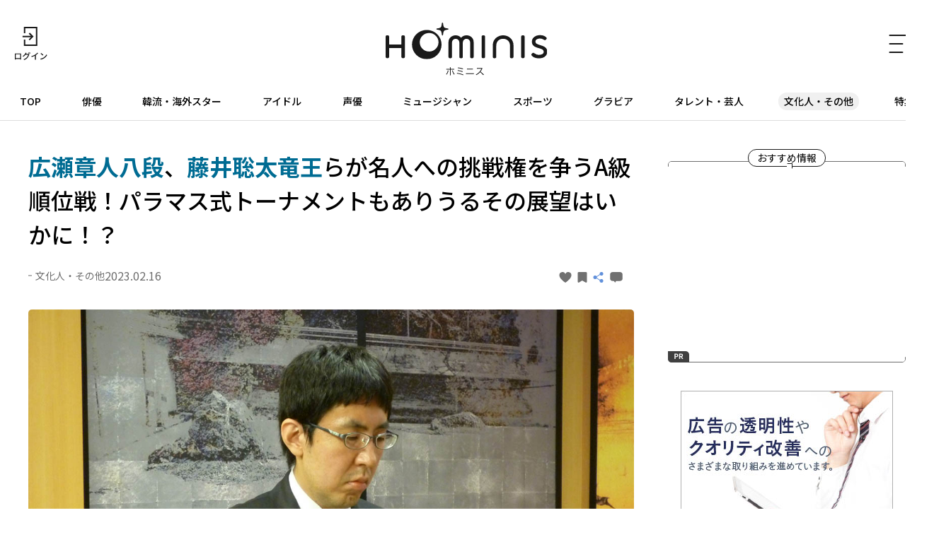

--- FILE ---
content_type: text/html; charset=UTF-8
request_url: https://hominis.media/category/cultural/post10256/
body_size: 55924
content:





<!DOCTYPE html>
<html lang="ja">
<head>
  <meta charset="utf-8">
  <meta name="viewport" content="width=device-width, initial-scale=1, maximum-scale=1.0">
  <meta name="format-detection" content="telephone=no">
  <meta name="referrer" content="unsafe-url">
  <meta name="robots" content="max-image-preview:large">

  <link rel="shortcut icon" href="/favicon.ico" type="image/vnd.microsoft.icon">
  <link rel="apple-touch-icon" href="https://hominis.media/apple-touch-icon.png">
  <link rel="canonical" href="https://hominis.media/category/cultural/post10256/">

  <title>広瀬章人八段、藤井聡太竜王らが名人への挑戦権を争うA級順位戦！パラマス式トーナメントもありうるその展望はいかに！？|芸能人・著名人のニュースサイト ホミニス</title>

  <meta name="description" content="【HOMINIS文化人・その他ニュース】渡辺明名人への挑戦権を争う第81期A級順位戦もいよいよ大詰め。3月2日(木)には最終9回戦、通称「将棋界の一番長い日」が静岡県静岡市「浮月楼」にて開催される。  現在6勝2敗で広瀬章人八段と並んでいる...">
  <meta name="keywords" content="">


<!-- Open Graph Protocol -->
  <meta property="og:type" content="article">
  <meta property="og:site_name" content="ホミニス">
  <meta property="og:title" content="広瀬章人八段、藤井聡太竜王らが名人への挑戦権を争うA級順位戦！パラマス式トーナメントもありうるその展望はいかに！？|ホミニス">
  <meta property="og:description" content="【HOMINIS文化人・その他ニュース】渡辺明名人への挑戦権を争う第81期A級順位戦もいよいよ大詰め。3月2日(木)には最終9回戦、通称「将棋界の一番長い日」が静岡県静岡市「浮月楼」にて開催される。  現在6勝2敗で広瀬章人八段と並んでいる...">
  <meta property="og:url" content="https://hominis.media/category/cultural/post10256/">
  <meta property="og:image" content="https://hominis.media/2023/02/images/tyumoku2gatsu1.jpg">
  <meta property="og:locale" content="ja_JP">

  <!-- FB / X.com -->
  <meta property="fb:app_id" content="1589391694514930">
  <meta name="twitter:card" content="summary_large_image">
  <meta name="twitter:site" content="@HOMINIS_edit">
  <meta name="twitter:image" content="https://hominis.media/2023/02/images/tyumoku2gatsu1.jpg">


<!-- css lib -->
  <link rel="preconnect" href="https://fonts.googleapis.com">
  <link rel="preconnect" href="https://fonts.gstatic.com" crossorigin>
  <link rel="stylesheet" href="https://fonts.googleapis.com/css2?family=Noto+Sans+JP:wght@400;500;700&family=Zen+Kaku+Gothic+New&display=swap">
  <link rel="stylesheet" href="https://cdn.jsdelivr.net/npm/swiper@11/swiper-bundle.min.css">

  <!-- css -->
  <link rel="stylesheet" href="/shared/css/sanitize.css">
  <link rel="stylesheet" href="/shared/css/base.css?t=1769618194">
  <link rel="stylesheet" href="/shared/css/common.css?t=1769618194">

  <script>
    window.dataLayer = window.dataLayer || [];
  </script>


  <link rel="stylesheet" href="/shared/css/article.css">
  <script type="application/ld+json">
{
	"@context": "http://schema.org",
	"@type": "NewsArticle",
    "mainEntityOfPage": {
		"@type": "WebPage",
        "@id": "https://hominis.media/category/cultural/post10256/"
    },
    "headline": "広瀬章人八段、藤井聡太竜王らが名人への挑戦権を争うA級順位戦！パラマス式トーナメントもありうるその展望はいかに！？",
    "image": {
		"@type": "ImageObject",
        "url": "https://hominis.media/2023/02/images/tyumoku2gatsu1.jpg",
		"width": "1200",
		"height": "900"
    },
    "datePublished": "2023-02-16T08:00:00+09:00",
	"dateModified": "2023-02-16T08:00:03+09:00",
    "author": {
		"@type": "Organization",
		"name": "HOMINIS（ホミニス）"
    },
    "publisher": {
		"@type": "Organization",
		"name": "HOMINIS（ホミニス）",
        "logo": {
			"@type": "ImageObject",
            "url": "https://hominis.media/shared/images/header/logo.png",
			"width": "195",
			"height": "50"
        }
    },
	"description": "【HOMINIS文化人・その他ニュース】渡辺明名人への挑戦権を争う第81期A級順位戦もいよいよ大詰め。3月2日(木)には最終9回戦、通称「将棋界の一番長い日」が静岡県静岡市「浮月楼」にて開催される。  現在6勝2敗で広瀬章人八段と並んでいる..."
}
</script>
  <script type="application/ld+json">
{
"@context": "http://schema.org",
"@type": "BreadcrumbList",
"itemListElement": [
	{
	    "@type": "ListItem",
	    "position": 1,
	    "item": {
        	"@id": "https://hominis.media/",
        	"name": "HOMINIS"
	    }
    },

	{
	    "@type": "ListItem",
	    "position": 2,
	    "item": {
        	"@id": "https://hominis.media/category/cultural/",
        	"name": "文化人・その他"
	    }
	},

	{
	    "@type": "ListItem",
	    "position": 3,
	    "item": {
        	"@id": "https://hominis.media/category/cultural/post10256/",
        	"name": "広瀬章人八段、藤井聡太竜王らが名人への挑戦権を争うA級順位戦！パラマス式トーナメントもありうるその展望はいかに！？"
	    }
	}

]
}
</script>



<!-- Google Tag Manager 2014/04-05-->
<noscript><iframe src="//www.googletagmanager.com/ns.html?id=GTM-K73Z39"
height="0" width="0" style="display:none;visibility:hidden"></iframe></noscript>
<script>(function(w,d,s,l,i){w[l]=w[l]||[];w[l].push({'gtm.start':
new Date().getTime(),event:'gtm.js'});var f=d.getElementsByTagName(s)[0],
j=d.createElement(s),dl=l!='dataLayer'?'&l='+l:'';j.async=true;j.src=
'//www.googletagmanager.com/gtm.js?id='+i+dl;f.parentNode.insertBefore(j,f);
})(window,document,'script','dataLayer','GTM-K73Z39');</script>
<!-- End Google Tag Manager 2014/04-05-->

<!-- Google Tag Manager -->
<script>(function(w,d,s,l,i){w[l]=w[l]||[];w[l].push({'gtm.start':
new Date().getTime(),event:'gtm.js'});var f=d.getElementsByTagName(s)[0],
j=d.createElement(s),dl=l!='dataLayer'?'&l='+l:'';j.async=true;j.src=
'https://www.googletagmanager.com/gtm.js?id='+i+dl;f.parentNode.insertBefore(j,f);
})(window,document,'script','dataLayer','GTM-P2X8R4L');</script>
<!-- End Google Tag Manager -->


<script async src="https://securepubads.g.doubleclick.net/tag/js/gpt.js"></script>
<script>
window.hominisIsSP = (window.innerWidth < 769) ? true : false;
//console.log(window.hominisIsSP);

if (!window.hominisIsSP) {
  //console.log('PC');

  window.googletag = window.googletag || {cmd: []};
  googletag.cmd.push(function() {
    googletag.defineSlot('/22191978121/HOMINIS_prod_300*250_PC01', [300, 250], 'div-gpt-ad-1662445387625-0').addService(googletag.pubads());
    googletag.pubads().enableSingleRequest();
    googletag.enableServices();
  });

} else {
  //console.log('SP');

  window.googletag = window.googletag || {cmd: []};
  googletag.cmd.push(function() {
    googletag.defineSlot('/22191978121/HOMINIS_prod_300*250_SP01', [300, 250], 'div-gpt-ad-1662445843087-0').addService(googletag.pubads());
    googletag.pubads().enableSingleRequest();
    googletag.enableServices();
  });
}
</script>
</head>

<body id="prohibitionCopy">
<!-- Google Tag Manager (noscript) -->
<noscript><iframe src="https://www.googletagmanager.com/ns.html?id=GTM-P2X8R4L"
height="0" width="0" style="display:none;visibility:hidden"></iframe></noscript>
<!-- End Google Tag Manager (noscript) -->

<div id="container">


<header id="global-header" class="header">
  <div class="header-wrap">
    <div class="header-upper">
      <div class="header-mypage">
              <a href="/mypage/login">
          <img src="/shared/images/icon-login.svg" alt="ログイン" width="48" height="48" fetchpriority="high">
        </a>
            </div>

      <div class="header-logo">
        <a href="/">
          <picture>
            <source srcset="/shared/images/logo_header_sp.svg" media="(max-width: 768px)">
            <img src="/shared/images/logo_header.svg" alt="ホミニス HOMINIS" width="228" height="76" fetchpriority="high">
          </picture>
        </a>
      </div>

      <div class="header-menu-btn">
        <a href="javascript:;" class="header-open-icon" id="menu-open">
          <img src="/shared/images/icon-menu.svg" alt="MENU" width="50" height="48" fetchpriority="high">
        </a>
      </div>
    </div>
  </div>

  <div class="header-lower">
    <nav>
      <ul>
        <li class="home"><a href="/">TOP</a></li>
        <li class="genre-actor"><a href="/category/actor/">俳優</a></li>
        <li class="genre-overseas"><a href="/category/overseas/">韓流・海外スター</a></li>
        <li class="genre-idol"><a href="/category/idol/">アイドル</a></li>
        <li class="genre-voiceActor"><a href="/category/voiceActor/">声優</a></li>
        <li class="genre-musician"><a href="/category/musician/">ミュージシャン</a></li>
        <li class="genre-athlete"><a href="/category/athlete/">スポーツ</a></li>
        <li class="genre-gravures"><a href="/category/gravures/">グラビア</a></li>
        <li class="genre-entertainer"><a href="/category/entertainer/">タレント・芸人</a></li>
        <li class="genre-cultural"><a href="/category/cultural/">文化人・その他</a></li>
        <li class="genre-pickup"><a href="/special/">特集</a></li>
      </ul>
    </nav>
  </div>

  <div id="header-menu" class="header-menu">    
    <div class="header-menu-wrap">

      <div class="header-menu-btn">
        <a href="javascript:;" class="header-close-icon" id="menu-close"></a>
      </div>

      <div class="header-menu-search">
      <form action="/search/" method="get">
          <label class="keyword"><input type="text" name="q" value="" placeholder="記事・人物を検索" autocomplete="off"></label>
          <button type="submit">
            <img src="/shared/images/icon-search_header.svg" alt="" width="24" height="23" fetchpriority="high">
          </button>
        </form>
      </div>


      <div class="header-menu-person">
        <p class="header-menu-title">注目の人</p>
        <ul class="common-tags">

          <li class="common-tag"><a href="/person/1226/">#多部 未華子</a></li>

          <li class="common-tag"><a href="/person/1032/">#山下 智久</a></li>

          <li class="common-tag"><a href="/person/60082/">#津田 健次郎</a></li>

        </ul>
      </div>


      <div class="header-menu-special">
        <p class="header-menu-title">特集</p>

        <ul>
          
            <li><a href="/special/109/">HOMINIS限定の撮りおろしカット特集！</a></li>
          
            <li><a href="/special/108/">ふたりのこと。</a></li>
          
            <li><a href="/special/107/">#推シゴトーク</a></li>
          
            <li><a href="/special/106/">プロフィール帳</a></li>
          
        </ul>

        <div class="header-btn">
          <a href="/special/">特集一覧</a>
        </div>
      </div>

      <div class="header-menu-category">
        <p class="header-menu-title">カテゴリー</p>
        <ul>
          <li><a href="/category/actor/"><span>俳優</span></a></li>
          <li><a href="/category/overseas/"><span>韓流・海外スター</span></a></li>
          <li><a href="/category/idol/"><span>アイドル</span></a></li>
          <li><a href="/category/voiceActor/"><span>声優</span></a></li>
          <li><a href="/category/musician/"><span>ミュージシャン</span></a></li>
          <li><a href="/category/athlete/"><span>スポーツ</span></a></li>
          <li><a href="/category/gravures/"><span>グラビア</span></a></li>
          <li><a href="/category/entertainer/"><span>タレント・芸人</span></a></li>
          <li><a href="/category/cultural/"><span>文化人・その他</span></a></li>
        </ul>
      </div>

      <div class="header-menu-new">
        <div class="header-btn">
          <a href="/news/">新着記事一覧</a>
        </div>
      </div>

      <div class="header-menu-sns">
        <ul>
          <li>
            <a href="https://twitter.com/HOMINIS_edit" target="_blank" rel="nofollow">
              <img src="/shared/images/icon-x.png" alt="X" width="50" height="50" fetchpriority="high">
            </a>
          </li>
          <li>
            <a href="https://www.instagram.com/official_hominis/" target="_blank" rel="nofollow">
              <img src="/shared/images/icon-instagram.png" alt="Instagram" width="50" height="50" fetchpriority="high">
            </a>
          </li>
          <li>
            <a href="https://www.facebook.com/hominis.media/" target="_blank" rel="nofollow">
              <img src="/shared/images/icon-facebook.png" alt="Facebook" width="50" height="50" fetchpriority="high">
            </a>
          </li>
        </ul>
      </div>

      <div class="header-menu-login">
        <div class="header-login-btn">
          <a href="/mypage/login">ログイン(無料)</a>
        </div>
      </div>

      <div class="header-menu-legal">
        <ul>
          <li><a href="/about/">HOMINISとは</a></li>
          <li><a href="/terms/">サイトのご利用にあたって</a></li>
          <li><a href="/loginterms/">ログイン利用規約</a></li>
          <li><a href="https://www.skyperfectv.co.jp/privacypolicy/" target="_blank">プライバシーポリシー</a></li>
        </ul>
      </div>
    </div>
    <div class="overlay"></div>
  </div>
</header>

<script>
  (() => {
    if (location.pathname == "/") {
      let item = document.getElementById('global-header').querySelector('nav ul li:first-child');
      item.classList.add('is-active');
    } else {

      let nav = document.getElementById('global-header').querySelector('nav ul');
      let nav_list = document.getElementById('global-header').querySelectorAll('nav ul li');

      nav_list.forEach((elm) => {

        let href = elm.firstChild.getAttribute('href');
        if (href == '/') {
          return;
        }

        if (location.pathname.indexOf(href) >= 0) {
          elm.classList.add('is-active');

          let elm_rect = elm.getBoundingClientRect();
          nav.scrollLeft = elm_rect.left - 20;
        }
      });
    }
  })();
</script>


<main id="main">
<div class="common-content">
<div class="common-content-main archives-main page-cultural">



  <article id="entry-10256" class="article-main page-cultural">
    <div class="common-fixed-menu for-sp">
      <ul>
<li data-entry-id="10256" class="js-good fixed-item-good "><a href="javascript:;"><svg xmlns="http://www.w3.org/2000/svg" width="9" height="8" viewBox="0 0 9 8"><path fill="#707070" d="M0,2.582A2.35,2.35,0,0,1,4.5,1.433,2.35,2.35,0,0,1,9,2.582C9,5.225,4.5,8,4.5,8h0S0,5.226,0,2.582Z"/></svg></a></li>
<li data-entry-id="10256" class="js-keep fixed-item-keep "><a href="javascript:;"><svg xmlns="http://www.w3.org/2000/svg" width="13" height="15" viewBox="0 0 13 15"><path fill="#707070" d="M1.444,3H11.556A1.406,1.406,0,0,1,13,4.364V16.636A1.406,1.406,0,0,1,11.556,18L6.277,15.014,1.444,18A1.406,1.406,0,0,1,0,16.636V4.364A1.406,1.406,0,0,1,1.444,3Z" transform="translate(0 -3)"/></svg></a></li>
<li><a href="javascript:;" class="share-modal-open"><svg xmlns="http://www.w3.org/2000/svg" width="16.992" height="15" viewBox="0 0 16.992 15"><g transform="translate(-320 -282)"><g transform="translate(1)"><circle cx="2.5" cy="2.5" r="2.5" transform="translate(319 287)" fill="#6291db"/><circle cx="2.5" cy="2.5" r="2.5" transform="translate(328 282)" fill="#6291db"/><circle cx="2.5" cy="2.5" r="2.5" transform="translate(328 292)" fill="#6291db"/><path d="M3000.458-2574l1.956,9.586-9.586-1.955" transform="translate(632.007 -3646.808) rotate(135)" fill="none" stroke="#6291db" stroke-width="1"/></g></g></svg></a></li>
<li class="js-comment fixed-item-comment "><a href="javascript:;"><svg xmlns="http://www.w3.org/2000/svg" width="13" height="11" viewBox="0 0 13 11"><g transform="translate(-318 -211)"><path d="M-2639.955,2864.308H-2641a3,3,0,0,1-3-3V2858a3,3,0,0,1,3-3h7a3,3,0,0,1,3,3v3.308a3,3,0,0,1-3,3h-3.645L-2638.8,2866Z" transform="translate(2962 -2644)" fill="#707070"/></g></svg></a></li>
</ul>
<div class="fixed-item-more"><a href="https://www.skyperfectv.co.jp/program/search/query:%E8%97%A4%E4%BA%95%E8%81%A1%E5%A4%AA/" target="_blank" rel="noopener noreferrer"><span>もっと知りたい！</span></a></div>
    </div>

    <div class="article-wrap">
      <div class="article-header">
        <h1 class="contentTitle"><strong>広瀬章人八段</strong>、<strong>藤井聡太竜王</strong>らが名人への挑戦権を争うA級順位戦！パラマス式トーナメントもありうるその展望はいかに！？</h1>
        <div class="article-header-info">
          <div class="article-header-info-left">
            <p class="common-category">文化人・その他</p>
            <time class="common-date">2023.02.16</time>
          </div>
          <div class="article-header-info-right">
          	<a data-entry-id="10256" class="js-good entry-h-good " href="javascript:;"><svg xmlns="http://www.w3.org/2000/svg" width="9" height="8" viewBox="0 0 9 8"><path fill="#707070" d="M0,2.582A2.35,2.35,0,0,1,4.5,1.433,2.35,2.35,0,0,1,9,2.582C9,5.225,4.5,8,4.5,8h0S0,5.226,0,2.582Z"/></svg><span></span></a>
<a data-entry-id="10256" class="js-keep entry-h-keep " href="javascript:;"><svg xmlns="http://www.w3.org/2000/svg" width="13" height="15" viewBox="0 0 13 15"><path fill="#707070" d="M1.444,3H11.556A1.406,1.406,0,0,1,13,4.364V16.636A1.406,1.406,0,0,1,11.556,18L6.277,15.014,1.444,18A1.406,1.406,0,0,1,0,16.636V4.364A1.406,1.406,0,0,1,1.444,3Z" transform="translate(0 -3)"/></svg><span></span></a>
<a class="entry-h-share share-modal-open" href="javascript:;"><svg xmlns="http://www.w3.org/2000/svg" width="16.992" height="15" viewBox="0 0 16.992 15"><g transform="translate(-320 -282)"><g transform="translate(1)"><circle cx="2.5" cy="2.5" r="2.5" transform="translate(319 287)" fill="#6291db"/><circle cx="2.5" cy="2.5" r="2.5" transform="translate(328 282)" fill="#6291db"/><circle cx="2.5" cy="2.5" r="2.5" transform="translate(328 292)" fill="#6291db"/><path d="M3000.458-2574l1.956,9.586-9.586-1.955" transform="translate(632.007 -3646.808) rotate(135)" fill="none" stroke="#6291db" stroke-width="1"/></g></g></svg></a>
<a data-entry-id="10256" class="js-comment entry-h-comment " href="javascript:;"><svg xmlns="http://www.w3.org/2000/svg" width="13" height="11" viewBox="0 0 13 11"><g transform="translate(-318 -211)"><path d="M-2639.955,2864.308H-2641a3,3,0,0,1-3-3V2858a3,3,0,0,1,3-3h7a3,3,0,0,1,3,3v3.308a3,3,0,0,1-3,3h-3.645L-2638.8,2866Z" transform="translate(2962 -2644)" fill="#707070"/></g></svg></a>
          </div>
        </div>
      </div>

      
      
      
            <figure class="picture imgGuard">
        <a href="./gallery/">
          <img src="/2023/02/images/tyumoku2gatsu1.jpg" alt="" width="1200" height="900" data-asset-id="39104" data-credit="" fetchpriority="high">
          <!-- thumbnail: /assets_c/2023/02/tyumoku2gatsu1-thumb-375xauto-39104.jpg -->
        </a>
        
      </figure>
      





<p>渡辺明名人への挑戦権を争う第81期A級順位戦もいよいよ大詰め。3月2日(木)には最終9回戦、通称「将棋界の一番長い日」が静岡県静岡市「浮月楼」にて開催される。</p>
<figure class="picture imgGuard"><a class="js-gallery-link" href="./gallery/"><img src="https://hominis.media/2023/02/images/tyumoku2gatsu2.jpg" width="780" height="520" data-caption="現在6勝2敗で広瀬章人八段と並んでいる藤井聡太竜王 ⒞囲碁・将棋チャンネル" alt="現在6勝2敗で広瀬章人八段と並んでいる藤井聡太竜王"  loading="lazy"></a> <figcaption>現在6勝2敗で広瀬章人八段と並んでいる藤井聡太竜王
<p>⒞囲碁・将棋チャンネル</p>
</figcaption></figure>
<p>挑戦権争いは白熱しており、ここまで6勝2敗が2人、5勝3敗が4人おり、6人に挑戦の可能性が残されている。同星で並んだ場合にはプレーオフ、複数人が並んだ場合には前年度の順位で並べ、パラマス方式のトーナメントとなる。</p>
<p>6勝2敗は藤井聡太竜王と広瀬章人八段。すでに五冠を有する藤井でも簡単にはいかないのがA級順位戦だ。1敗で首位を走っていたが、前節で敗れて広瀬と並んでいる。</p>
<p>最終戦のカードは藤井(先手)─稲葉陽八段、広瀬─菅井竜也八段(先手)。藤井は同時に昇級してきた稲葉と対戦で、前期のB級1組では稲葉が勝っている。元々勝率の高い藤井だが、今期は先手の勝率が際立っており、ほとんど負けていない。戦型は角換わりが本命だろう。過去の対戦成績は藤井から見て5勝2敗だ。<br />　<br />広瀬は3敗で挑戦の可能性を残す菅井と対戦。過去の対戦成績は広瀬から見て４勝３敗と拮抗している。戦型は菅井の先手中飛車が本命だ。</p>
<p>藤井、広瀬の片方のみが勝った場合は挑戦が即決定。どちらも名人戦には初挑戦となる。揃って勝った場合は藤井と広瀬によるプレーオフとなる。双方負けた場合は藤井、広瀬、菅井に加え、3敗を守った棋士も入り、4～5人によるパラマス式トーナメントだ。</p>
<p>永瀬拓矢王座と斎藤慎太郎八段は3敗対決。斎藤は2年連続8勝1敗で名人への挑戦権を得ていた。本局の勝者は藤井、広瀬がともに敗れた場合はプレーオフ進出となる。対戦成績は永瀬から見て6勝4敗。<br />　<br />3敗の豊島将之九段は佐藤天彦九段と対局。佐藤は挑戦、残留ともに関係がなくなっている。過去の対戦は初期こそ拮抗していたものの、現在は豊島が13連勝中と圧倒している。佐藤は順位のみの戦いだが、そろそろ連敗を止めておきたいところだ。</p>
<p>まとめるとこのようになる(頭の数字は順位)。<br />⑤ 広瀬章人八段　6─2<br />⑨ 藤井聡太竜王　6─2<br />①斎藤慎太郎八段5─3<br />④ 豊島将之九段　5─3<br />⑥永瀬拓矢王座　5─3<br />⑧ 菅井竜也八段　5─3</p>
<p>今期の藤井には谷川浩司十七世名人の持つ史上最年少名人の記録更新が掛かっており、最初で最後のチャンスだ。<br />　<br />あっさり挑戦が決まるか、藤井、広瀬がともに勝ってプレーオフとなるか、はたまた揃って敗れて第76期以来の大人数によるパラマス式トーナメントになるか。将棋界の一番長い日に注目だ。</p>
<p>文＝渡部壮大</p>




      
      
                  <figure class="article-special-banner picture imgGuard">
            <a href="https://hominis.media/special/68/">
              
                <img src="/2023/02/images/banner_shougi-thumb-240xauto-30142_1.jpg" width="900" height="400" alt="特集バナー" loading="lazy">
              
            </a>
            <figcaption>将棋のコラムやイベントレポートはこちら！</figcaption>
          </figure><!-- /article-special-banner -->
              


      <div class="article-image-link">
        <a href="./gallery/">この記事の全ての画像を見る</a>
      </div>

      
      
    </div><!-- /article-wrap -->

    
      <div class="broadcast-info">
    <a href="https://www.skyperfectv.co.jp/program/search/query:%E8%97%A4%E4%BA%95%E8%81%A1%E5%A4%AA/" target="_blank">
    <h2 class="broadcast-info-title">もっと知りたい！</h2>
    <div class="broadcast-info-text">
      <h3 class="broadcast-info-text-title">放送情報</h3>
      <p><b>〔生〕第72期 ALSOK杯王将戦 七番勝負 第5局 藤井聡太王将 vs 羽生善治九段</b><br />放送日時： 2023年2月25日(土)、26日(日)8:45～<br />チャンネル：囲碁・将棋チャンネル<br />※放送スケジュールは変更になる場合がございます</p>
    </div>
    </a>
  </div>
    

    


  </article>




  <section class="article-sub">

    <div class="common-related">


	  <div class="common-related-heading">
		<span class="common-balloon">Related</span>
	  </div>
	  <div class="common-related-block">
		<h2 class="common-related-title">この記事を見た人へのおすすめ</h2>
        <div class="common-cards col-2"><div class="common-card cat-cultural"><a href="/category/cultural/post15983/"><figure class="common-card-image img-protect"><img src="/assets_c/2026/01/fuji11-thumb-375xauto-69504.jpg" alt="王将戦七番勝負を防衛中！<strong>藤井聡太</strong>の12月の対局を振り返る" width="304" height="203" loading="lazy" fetchpriority="high"></figure><div class="common-card-text"><h3 class="common-card-title">王将戦七番勝負を防衛中！<strong>藤井聡太</strong>の12月の対局を振り返る</h3><p class="common-category">文化人・その他</p><div class="common-card-bottom"><time class="common-date" rel="2026-01-14">2026.01.14</time><p class="common-good">2</p></div></div></a></div><div class="common-card cat-cultural"><a href="/category/cultural/post15886/"><figure class="common-card-image img-protect"><img src="/assets_c/2025/12/tyumoku3gatsu1-thumb-375xauto-68941.jpg" alt="2026年最初の大勝負。<strong>藤井聡太</strong>王将VS<strong>永瀬拓矢</strong>九段の王将戦七番勝負の展望はいかに！？" width="304" height="203" loading="lazy" fetchpriority="high"></figure><div class="common-card-text"><h3 class="common-card-title">2026年最初の大勝負。<strong>藤井聡太</strong>王将VS<strong>永瀬拓矢</strong>九段の王将戦七番勝負の展望はいかに！？</h3><p class="common-category">文化人・その他</p><div class="common-card-bottom"><time class="common-date" rel="2025-12-30">2025.12.30</time><p class="common-good">1</p></div></div></a></div><div class="common-card cat-cultural"><a href="/category/cultural/post15820/"><figure class="common-card-image img-protect"><img src="/assets_c/2025/12/fujii121-thumb-375xauto-68669.jpg" alt="5連覇で永世竜王の資格を獲得！<strong>藤井聡太</strong>の11月の対局を振り返る" width="304" height="203" loading="lazy" fetchpriority="high"></figure><div class="common-card-text"><h3 class="common-card-title">5連覇で永世竜王の資格を獲得！<strong>藤井聡太</strong>の11月の対局を振り返る</h3><p class="common-category">文化人・その他</p><div class="common-card-bottom"><time class="common-date" rel="2025-12-13">2025.12.13</time><p class="common-good">1</p></div></div></a></div><div class="common-card cat-cultural"><a href="/category/cultural/post15739/"><figure class="common-card-image img-protect"><img src="/assets_c/2025/11/tyuumoku111-thumb-375xauto-68250.jpg" alt="<strong>藤井聡太</strong>竜王・名人と<strong>伊藤匠</strong>叡王・王座の同学年対戦が話題！彼らをはじめ、将棋界における同学年の対戦記録を紹介！" width="304" height="203" loading="lazy" fetchpriority="high"></figure><div class="common-card-text"><h3 class="common-card-title"><strong>藤井聡太</strong>竜王・名人と<strong>伊藤匠</strong>叡王・王座の同学年対戦が話題！彼らをはじめ、将棋界における同学年の対戦記録を紹介！</h3><p class="common-category">文化人・その他</p><div class="common-card-bottom"><time class="common-date" rel="2025-11-29">2025.11.29</time><p class="common-good">6</p></div></div></a></div><div class="common-card cat-cultural"><a href="/category/cultural/post15738/"><figure class="common-card-image img-protect"><img src="/assets_c/2025/11/3f818947860aebfe30a6fd159326d516-thumb-375xauto-68246.jpg" alt="王座を失冠するも永世竜王を獲得！<strong>藤井聡太</strong>の10月の対局を振り返る" width="304" height="203" loading="lazy" fetchpriority="high"></figure><div class="common-card-text"><h3 class="common-card-title">王座を失冠するも永世竜王を獲得！<strong>藤井聡太</strong>の10月の対局を振り返る</h3><p class="common-category">文化人・その他</p><div class="common-card-bottom"><time class="common-date" rel="2025-11-28">2025.11.28</time><p class="common-good">1</p></div></div></a></div><div class="common-card cat-cultural"><a href="/category/cultural/post15487/"><figure class="common-card-image img-protect"><img src="/assets_c/2025/10/fujii-thumb-375xauto-67112.jpg" alt="<strong>藤井聡太</strong>竜王に<strong>佐々木勇気</strong>八段が2年連続の激突、竜王戦七番勝負の展望はいかに！？" width="304" height="203" loading="lazy" fetchpriority="high"></figure><div class="common-card-text"><h3 class="common-card-title"><strong>藤井聡太</strong>竜王に<strong>佐々木勇気</strong>八段が2年連続の激突、竜王戦七番勝負の展望はいかに！？</h3><p class="common-category">文化人・その他</p><div class="common-card-bottom"><time class="common-date" rel="2025-10-22">2025.10.22</time><p class="common-good">4</p></div></div></a></div><div class="common-card cat-cultural"><a href="/category/cultural/post15485/"><figure class="common-card-image img-protect"><img src="/assets_c/2025/10/fuji91-thumb-375xauto-67099.jpg" alt="王位戦七番勝負6連覇を達成！王座戦も白熱中の<strong>藤井聡太</strong>の9月の対局を振り返る！" width="304" height="203" loading="lazy" fetchpriority="high"></figure><div class="common-card-text"><h3 class="common-card-title">王位戦七番勝負6連覇を達成！王座戦も白熱中の<strong>藤井聡太</strong>の9月の対局を振り返る！</h3><p class="common-category">文化人・その他</p><div class="common-card-bottom"><time class="common-date" rel="2025-10-21">2025.10.21</time><p class="common-good">32</p></div></div></a></div><div class="common-card cat-cultural"><a href="/category/cultural/post15255/"><figure class="common-card-image img-protect"><img src="/assets_c/2025/09/20250801-thumb-375xauto-65952.jpg" alt="王位戦、王座戦、竜王戦と激闘が続く<strong>藤井聡太</strong>の8月の対局を振り返る！" width="304" height="203" loading="lazy" fetchpriority="high"></figure><div class="common-card-text"><h3 class="common-card-title">王位戦、王座戦、竜王戦と激闘が続く<strong>藤井聡太</strong>の8月の対局を振り返る！</h3><p class="common-category">文化人・その他</p><div class="common-card-bottom"><time class="common-date" rel="2025-09-09">2025.09.09</time><p class="common-good">1</p></div></div></a></div><div class="common-card cat-cultural"><a href="/category/cultural/post15229/"><figure class="common-card-image img-protect"><img src="/assets_c/2025/09/kiroku2025081-thumb-375xauto-65839.jpg" alt="ライバル対決で注目が集まる<strong>藤井聡太</strong>王座と<strong>伊藤匠</strong>叡王。そんなタイトル戦の同一カードの記録を紹介！" width="304" height="203" loading="lazy" fetchpriority="high"></figure><div class="common-card-text"><h3 class="common-card-title">ライバル対決で注目が集まる<strong>藤井聡太</strong>王座と<strong>伊藤匠</strong>叡王。そんなタイトル戦の同一カードの記録を紹介！</h3><p class="common-category">文化人・その他</p><div class="common-card-bottom"><time class="common-date" rel="2025-09-03">2025.09.03</time><p class="common-good">1</p></div></div></a></div><div class="common-card cat-cultural"><a href="/category/cultural/post15171/"><figure class="common-card-image img-protect"><img src="/assets_c/2025/08/tyumoku2025081-thumb-375xauto-65569.jpg" alt="令和のライバル対決、<strong>藤井聡太</strong>王座VS<strong>伊藤匠</strong>叡王。第73期王座戦五番勝負の展望はいかに!?" width="304" height="203" loading="lazy" fetchpriority="high"></figure><div class="common-card-text"><h3 class="common-card-title">令和のライバル対決、<strong>藤井聡太</strong>王座VS<strong>伊藤匠</strong>叡王。第73期王座戦五番勝負の展望はいかに!?</h3><p class="common-category">文化人・その他</p><div class="common-card-bottom"><time class="common-date" rel="2025-08-24">2025.08.24</time><p class="common-good">9</p></div></div></a></div></div>      </div>



      <div class="common-related-block gallery-images">
    <h2 class="common-related-title">記事の画像</h2>
    <ul>
      
        
          
          <li>
            <a href="./gallery/?p=1">
              <figure class="img-protect">
                <img src="/2023/02/images/tyumoku2gatsu1.jpg" alt="" width="174" height="116" data-asset-id="39104" data-credit="" loading="lazy">
              </figure>
            </a>
          </li>
        
      
        
          
          <li>
            <a href="./gallery/?p=2">
              <figure class="img-protect">
                <img src="/2023/02/images/tyumoku2gatsu2.jpg" alt="" width="174" height="116" data-asset-id="39105" data-credit="⒞囲碁・将棋チャンネル" loading="lazy">
              </figure>
            </a>
          </li>
        
      
    </ul>
  </div>

  
  <div class="common-related-block">
    <h2 class="common-related-title">記事に関するワード</h2>
    <ul class="common-tags">
      
        
      
        
          
            <li class="common-tag"><a href="/tag/cat1250/archives/">将棋</a></li>
          
        
      
        
      
    </ul>
  </div>


    </div><!-- /common-related -->

    <div class="article-person">
    <div class="article-person-heading">
      <span class="common-balloon">Person</span>
    </div>

    <h2 class="article-person-title">関連人物</h2>
    
      <ul class="common-tags">
        
          <li class="common-tag"><a href="/person/176796/">#広瀬 章人</a></li>
        
          <li class="common-tag"><a href="/person/326414/">#藤井 聡太</a></li>
        
      </ul>
    
  </div><!-- / article-person -->


  

  </section>



  <div class="modal share-modal">
    <div class="modal-wrap share-modal-wrap">
      <p class="share-modal-title">この記事をシェア</p>

      <ul>
        <li>
          <a href="javascript:;" target="_blank" rel="noopener noreferrer" class="share-x-btn">
            <img src="/shared/images/icon-x.png" alt="X" width="50" height="50">
          </a>
        </li>
        <li>
          <a href="javascript:;" target="_blank" rel="noopener noreferrer" class="share-facebook-btn">
            <img src="/shared/images/icon-facebook.png" alt="Facebook" width="50" height="50">
          </a>
        </li>
        <li>
          <a href="javascript:;" target="_blank" rel="noopener noreferrer" class="share-line-btn">
            <img src="/shared/images/icon-line.png" alt="Instagram" width="50" height="50">
          </a>
        </li>
      </ul>

      <div>
        <a href="javascript:;" class="share-copy-btn">URLをコピー</a>
      </div>
      <div class="close"><span>close</span></div>
    </div>
    <div class="overlay"></div>
  </div>



  <div class="modal" id="modal-login-keep">
    <div class="modal-wrap login-recommend">
      <h4>記事の保存</h4>
      <p>
      	保存はログイン限定機能です。<br>
        好きな記事やギャラリーページを保存し、<br>
        マイページでいつでも<br>
        閲覧することができます。<br>
      </p>
      <div class="common-login-btn"><a href="/mypage/login?redirect_url=%2Fcategory%2Fcultural%2Fpost10256%2F">ログイン(無料)</a></div>
      <div class="close"><span>close</span></div>
    </div>
    <div class="overlay"></div>
  </div>

  <div class="modal" id="modal-login-comment">
    <div class="modal-wrap login-recommend">
      <h4>コメント</h4>
      <p>
      	コメントはログイン限定機能です。<br>
		記事に応援や感想などのコメントができ、<br>
      	他のファンのコメントも見られます。
      </p>
      <div class="common-login-btn"><a href="/mypage/login?redirect_url=%2Fcategory%2Fcultural%2Fpost10256%2F">ログイン(無料)</a></div>
      <div class="close"><span>close</span></div>
    </div>
    <div class="overlay"></div>
  </div>




</div><!-- /common-content-main -->


  

<aside class="side-menu">

  <div class="side-menu-pickup">
    <h2 class="side-menu-pickup-heading">
      <span class="common-balloon">おすすめ情報</span>
    </h2>
    
    <!-- /22191978121/HOMINIS_prod_300*250_PC01 -->
    <div class="ad for-pc" id='div-gpt-ad-1662445387625-0' style='min-width: 300px; min-height: 250px;'>
      <script>
        if (!window.hominisIsSP) {googletag.cmd.push(function() {googletag.display('div-gpt-ad-1662445387625-0');});}
      </script>
    </div>

    <!-- /22191978121/HOMINIS_prod_300*250_SP01 -->
    <div class="ad for-sp" id='div-gpt-ad-1662445843087-0' style='min-width: 300px; min-height: 250px;'>
      <script>
        if (window.hominisIsSP) {googletag.cmd.push(function() { googletag.display('div-gpt-ad-1662445843087-0'); });}
      </script>
    </div>
  </div><!-- /side-menu-pickup -->


  <div class="side-menu-banner" id="side_ads1">
    <script type="text/javascript" src="//yads.c.yimg.jp/js/yads-async.js"></script>
    <script type="text/javascript">
      yadsRequestAsync({
        yads_ad_ds : '32545_585816',
        yads_parent_element : "side_ads1"
      });
    </script>
  </div><!-- /side-menu-banner -->



  <div class="side-menu-new for-pc">
    <div class="side-menu-new-heading">
      <h3 class="side-menu-new-title">
        <span class="common-balloon">新着記事</span>
        <span class="side-menu-new-title-text">What's New</span>
      </h3>
    </div>


<div class="common-cards">
<div class="common-card cat-gravures   ">
    <a href="/category/gravures/post16025/">
      
      <figure class="common-card-image img-protect">
        <img src="/assets_c/2026/01/KV_NFUJIWARA_2601-thumb-375xauto-69738.jpg" alt=" 藤原ナミ、Hカップの官能美！清楚と艶っぽさが共存する魅惑のボディ" width="304" height="203" loading="lazy" data-asset-id="69738" data-credit="">
      </figure>
      <div class="common-card-text">
        <h3 class="common-card-title"> <strong>藤原ナミ</strong>、Hカップの官能美！清楚と艶っぽさが共存する魅惑のボディ</h3>
        <p class="common-category">グラビア</p>
        <div class="common-card-bottom">
          <time class="common-date" rel="2026-01-28">2026.01.28</time>
          <p data-entry-id="16025" class="common-good">0</p>
        </div>
      </div>
    </a>
  </div>




<div class="common-card cat-actor   ">
    <a href="/category/actor/post16061/">
      
      <figure class="common-card-image img-protect">
        <img src="/assets_c/2026/01/fukushima-thumb-375xauto-69904.jpg" alt="佐藤浩市、渡辺謙、吉岡秀隆ら名優が体現したのは、原発事故に挑む職員のリアルな姿...映画「Fukushima 50」" width="304" height="203" loading="lazy" data-asset-id="69904" data-credit="">
      </figure>
      <div class="common-card-text">
        <h3 class="common-card-title"><strong>佐藤浩市</strong>、<strong>渡辺謙</strong>、<strong>吉岡秀隆</strong>ら名優が体現したのは、原発事故に挑む職員のリアルな姿...映画「Fukushima 50」</h3>
        <p class="common-category">俳優</p>
        <div class="common-card-bottom">
          <time class="common-date" rel="2026-01-28">2026.01.28</time>
          <p data-entry-id="16061" class="common-good">0</p>
        </div>
      </div>
    </a>
  </div>




<div class="common-card cat-musician   ">
    <a href="/category/musician/post16059/">
      
      <figure class="common-card-image img-protect">
        <img src="/assets_c/2026/01/2601BRILLIANT01-thumb-375xauto-69889.jpg" alt="45年を経ても褪せない可憐さ！河合奈保子の稀有なアイドル性、名曲「けんかをやめて」「スマイル・フォー・ミー」...圧巻の歌唱力が分かるカバー曲メドレーも" width="304" height="203" loading="lazy" data-asset-id="69889" data-credit="">
      </figure>
      <div class="common-card-text">
        <h3 class="common-card-title">45年を経ても褪せない可憐さ！<strong>河合奈保子</strong>の稀有なアイドル性、名曲「けんかをやめて」「スマイル・フォー・ミー」...圧巻の歌唱力が分かるカバー曲メドレーも</h3>
        <p class="common-category">ミュージシャン</p>
        <div class="common-card-bottom">
          <time class="common-date" rel="2026-01-28">2026.01.28</time>
          <p data-entry-id="16059" class="common-good">0</p>
        </div>
      </div>
    </a>
  </div>




<div class="common-card cat-idol   ">
    <a href="/category/idol/post16072/">
      
      <figure class="common-card-image img-protect">
        <img src="/assets_c/2026/01/WS2601_KV-thumb-375xauto-69931.jpg" alt="WHITE SCORPION・AOI×ACEが生誕祭を振り返る「合同生誕は1回きりだから、大好きなAOIちゃんと一緒に開催できて嬉しかった」" width="304" height="203" loading="lazy" data-asset-id="69931" data-credit="">
      </figure>
      <div class="common-card-text">
        <h3 class="common-card-title"><strong>WHITE SCORPION・AOI×ACE</strong>が生誕祭を振り返る「合同生誕は1回きりだから、大好きなAOIちゃんと一緒に開催できて嬉しかった」</h3>
        <p class="common-category">アイドル</p>
        <div class="common-card-bottom">
          <time class="common-date" rel="2026-01-28">2026.01.28</time>
          <p data-entry-id="16072" class="common-good">0</p>
        </div>
      </div>
    </a>
  </div>




<div class="common-card cat-musician   ">
    <a href="/category/musician/post16068/">
      
      <figure class="common-card-image img-protect">
        <img src="/assets_c/2026/01/2601GoOnTAGRIGHT01-thumb-375xauto-69926.jpg" alt="「タイプロ」出身の西山智樹・前田大輔率いるTAGRIGHTの勢いが加速！7人の個性が浮き彫りになる「FOREVER BLUE」MV撮影の舞台裏" width="304" height="203" loading="lazy" data-asset-id="69926" data-credit="">
      </figure>
      <div class="common-card-text">
        <h3 class="common-card-title">「タイプロ」出身の<strong>西山智樹</strong>・<strong>前田大輔</strong>率いる<strong>TAGRIGHT</strong>の勢いが加速！7人の個性が浮き彫りになる「FOREVER BLUE」MV撮影の舞台裏</h3>
        <p class="common-category">ミュージシャン</p>
        <div class="common-card-bottom">
          <time class="common-date" rel="2026-01-28">2026.01.28</time>
          <p data-entry-id="16068" class="common-good">0</p>
        </div>
      </div>
    </a>
  </div>

</div>


    <div class="common-arrow-btn">
      <a href="/news/">新着記事をもっとみる</a>
    </div>
  </div>



  <div class="side-menu-ranking">
    <div class="side-menu-ranking-heading">
      <h3 class="side-menu-ranking-title">
        <span class="common-balloon">人気の記事</span>
        <span class="side-menu-ranking-title-text">Ranking</span>
      </h3>
      <div class="common-all-link for-sp">
        <a href="/ranking/">一覧へ</a>
      </div>
    </div>

    <div class="common-cards">
      
        
        <div class="swiper-wrapper">
          
            <div class="common-card cat-overseas  swiper-slide  ">
    <a href="/category/overseas/post16028/">
      
        <p class="common-card-num">No.<em>1</em></p>
      
      <figure class="common-card-image img-protect">
        <img src="/assets_c/2026/01/2601MeltingMeSoftly01-thumb-375xauto-69754.jpg" alt="今田美桜との「メリーベリーラブ」やソン・イェジンとの「スキャンダル」他、期待感が募る待機作多数！チ・チャンウクが俳優活動を再始動させた必見ロコ" width="304" height="203" loading="lazy" data-asset-id="69754" data-credit="">
      </figure>
      <div class="common-card-text">
        <h3 class="common-card-title"><strong>今田美桜</strong>との「メリーベリーラブ」や<strong>ソン・イェジン</strong>との「スキャンダル」他、期待感が募る待機作多数！<strong>チ・チャンウク</strong>が俳優活動を再始動させた必見ロコ</h3>
        <p class="common-category">韓流・海外スター</p>
        <div class="common-card-bottom">
          <time class="common-date" rel="2026-01-24">2026.01.24</time>
          <p data-entry-id="16028" class="common-good">0</p>
        </div>
      </div>
    </a>
  </div>

          
            <div class="common-card cat-actor  swiper-slide  ">
    <a href="/category/actor/post16026/">
      
        <p class="common-card-num">No.<em>2</em></p>
      
      <figure class="common-card-image img-protect">
        <img src="/assets_c/2026/01/2601owakare01-thumb-375xauto-69739.jpg" alt="役者としての躍進が続く浜辺美波と目黒蓮(Snow Man)が「ほどなく、お別れです」で見せる深みのある佇まい" width="304" height="203" loading="lazy" data-asset-id="69739" data-credit="">
      </figure>
      <div class="common-card-text">
        <h3 class="common-card-title">役者としての躍進が続く<strong>浜辺美波</strong>と<strong>目黒蓮(Snow Man)</strong>が「ほどなく、お別れです」で見せる深みのある佇まい</h3>
        <p class="common-category">俳優</p>
        <div class="common-card-bottom">
          <time class="common-date" rel="2026-01-23">2026.01.23</time>
          <p data-entry-id="16026" class="common-good">0</p>
        </div>
      </div>
    </a>
  </div>

          
            <div class="common-card cat-overseas  swiper-slide  ">
    <a href="/category/overseas/post15982/">
      
        <p class="common-card-num">No.<em>3</em></p>
      
      <figure class="common-card-image img-protect">
        <img src="/assets_c/2026/01/S06EP06_002-thumb-375xauto-69500.jpg" alt="サラ・モーテンセンが語る『アストリッドとラファエル 文書係の事件録』シーズン6の見どころ" width="304" height="203" loading="lazy" data-asset-id="69500" data-credit="© Patrick FOUQUE - France Télévisions - JLA">
      </figure>
      <div class="common-card-text">
        <h3 class="common-card-title"><strong>サラ・モーテンセン</strong>が語る『アストリッドとラファエル 文書係の事件録』シーズン6の見どころ</h3>
        <p class="common-category">韓流・海外スター</p>
        <div class="common-card-bottom">
          <time class="common-date" rel="2026-01-21">2026.01.21</time>
          <p data-entry-id="15982" class="common-good">0</p>
        </div>
      </div>
    </a>
  </div>

          
            <div class="common-card cat-actor  swiper-slide  ">
    <a href="/category/actor/post16029/">
      
        <p class="common-card-num">No.<em>4</em></p>
      
      <figure class="common-card-image img-protect">
        <img src="/assets_c/2026/01/44767a2a7159ec78826c98d712e603c2-thumb-375xauto-69764.jpg" alt="郷ひろみ×秋吉久美子、若かりし頃のスター2人の瑞々しい演技！ フレッシュな勢いと演技力が絡み合った「さらば夏の光よ」" width="304" height="203" loading="lazy" data-asset-id="69764" data-credit="(C)1976松竹株式会社">
      </figure>
      <div class="common-card-text">
        <h3 class="common-card-title"><strong>郷ひろみ</strong>×<strong>秋吉久美子</strong>、若かりし頃のスター2人の瑞々しい演技！ フレッシュな勢いと演技力が絡み合った「さらば夏の光よ」</h3>
        <p class="common-category">俳優</p>
        <div class="common-card-bottom">
          <time class="common-date" rel="2026-01-26">2026.01.26</time>
          <p data-entry-id="16029" class="common-good">0</p>
        </div>
      </div>
    </a>
  </div>

          
            <div class="common-card cat-actor  swiper-slide  ">
    <a href="/category/actor/post16038/">
      
        <p class="common-card-num">No.<em>5</em></p>
      
      <figure class="common-card-image img-protect">
        <img src="/assets_c/2026/01/38a10e471a25413584e58e52926aa8d1-thumb-375xauto-69793.jpg" alt="伊藤健太郎の素晴らしい演じ分け！ヒロイン・筧美和子の魅力もたっぷり！本宮泰風プロデュース「静かなるドン　第6章」" width="304" height="203" loading="lazy" data-asset-id="69793" data-credit="(C)新田たつお・実業之日本社／映画「静かなるドン２」製作委員会">
      </figure>
      <div class="common-card-text">
        <h3 class="common-card-title"><strong>伊藤健太郎</strong>の素晴らしい演じ分け！ヒロイン・<strong>筧美和子</strong>の魅力もたっぷり！<strong>本宮泰風</strong>プロデュース「静かなるドン　第6章」</h3>
        <p class="common-category">俳優</p>
        <div class="common-card-bottom">
          <time class="common-date" rel="2026-01-26">2026.01.26</time>
          <p data-entry-id="16038" class="common-good">0</p>
        </div>
      </div>
    </a>
  </div>

          
        </div>
      
    </div><!-- /common-cards -->

    <div class="common-arrow-btn for-pc">
      <a href="/ranking/">ランキングをもっとみる</a>
    </div>
  </div>

  <div class="side-menu-banner" id="side_ads2">
    <script type="text/javascript" src="//yads.c.yimg.jp/js/yads-async.js"></script>
    <script type="text/javascript">
      yadsRequestAsync({
        yads_ad_ds : '32545_589272',
        yads_parent_element : "side_ads2"
      });
    </script>
  </div><!-- /side-menu-banner -->


  <!-- 海のクレヨン 非表示 -->
  <div class="side-menu-banner" style="display:none">
    <a href="https://readyfor.jp/projects/satellite-crayon_sea" target="_blank" rel="nofollow">
      <img src="/shared/images/banner/side_ad_crayon.png" alt="衛星写真に写った海の色から産まれた海のクレヨン" width="300" height="250" loading="lazy">
    </a>
  </div>

  <!-- THE SEASONS 非表示 -->
  <div id="park" class="side-menu-banner" style="display:none">
    <a href="https://www.skyperfectv.co.jp/program/detail/?uid=i00133008" target="_blank" rel="nofollow">
      <img src="/shared/images/banner/side_ad_kbs_seasons.jpg" alt="THE SEASONS - KBS WORLD パク・ボゴムのカンタービレ" width="300" height="250" loading="lazy">
    </a>
  </div>

  <!-- 人工衛星バナー -->
  <div class="side-menu-banner">
    <a href="https://www.skyperfectjsat.space/company/spacepedia/" target="_blank" rel="nofollow">
      <img src="/shared/images/banner/side_ad_spacepedia.png" alt="もしも人工衛星がなくなってしまったら？ - SPACE PEDIA" width="300" height="250" loading="lazy">
    </a>
  </div>



  <div class="for-pc side-menu-banner" id="side_ads3">
    <script type="text/javascript" src="//yads.c.yimg.jp/js/yads-async.js"></script>
    <script type="text/javascript">
      yadsRequestAsync({
        yads_ad_ds : '32545_269335',
        yads_parent_element : "side_ads3"
      });
    </script>
  </div><!-- /side-menu-banner -->

  <div class="for-sp side-menu-banner" id="side_ads3_sp">
    <script type="text/javascript" src="//yads.c.yimg.jp/js/yads-async.js"></script>
    <script type="text/javascript">
      yadsRequestAsync({
        yads_ad_ds : '32545_269336',
        yads_parent_element : "side_ads3_sp"
      });
    </script>
  </div><!-- /side-menu-banner -->



  <!-- スカパーバナー -->
  <div class="side-menu-banner">
    <a href="https://promo.skyperfectv.co.jp/guide/ad/" target="_blank">
      <img src="/shared/images/banner/side_ad_banner.gif" alt="スカパー！" width="300" height="250" loading="lazy">
    </a>
  </div>

</aside>





</div><!-- /common-content -->
</main><!-- /#main -->



<footer id="global-footer" class="footer">
  <div class="footer-wrap">
    <div class="footer-upper">
      <div class="footer-upper-menu">
        <ul class="footer-tags">
          <li><a href="/news/">＃新着記事</a></li>
          <li><a href="/special/">＃特集</a></li>
        </ul>
        <ul class="footer-lists">
          <li class="genre-actor"><a href="/category/actor/">俳優</a></li>
          <li class="genre-overseas"><a href="/category/overseas/">韓流・海外スター</a></li>
          <li class="genre-idol"><a href="/category/idol/">アイドル</a></li>
          <li class="genre-voiceActor"><a href="/category/voiceActor/">声優</a></li>
          <li class="genre-musician"><a href="/category/musician/">ミュージシャン</a></li>
          <li class="genre-athlete"><a href="/category/athlete/">スポーツ</a></li>
          <li class="genre-gravures"><a href="/category/gravures/">グラビア</a></li>
          <li class="genre-entertainer"><a href="/category/entertainer/">タレント・芸人</a></li>
          <li class="genre-cultural"><a href="/category/cultural/">文化人・その他</a></li>
          <!-- <li class="genre-pickup"><a href="#">特集</a></li> -->
        </ul>
      </div>

      <div class="footer-search">
        <p class="footer-search-title">Search</p>
        <form action="/search/" method="get">
          <label class="keyword"><input type="text" name="q" value="" placeholder="記事・人物を検索" autocomplete="off"></label>
          <button type="submit">
            <img src="/shared/images/icon-search_footer.svg" alt="" width="24" height="23">
          </button>
        </form>
      </div>
    </div>

    <div class="footer-lower">
      <div class="footer-lower-menu">
        <div class="footer-sns">
          <div class="footer-sns-heading">
            <span class="common-balloon">HOMINIS Offical SNS</span>
          </div>
          <ul>
            <li>
              <a href="https://twitter.com/HOMINIS_edit" target="_blank" rel="nofollow"><img src="/shared/images/icon-x_footer.png" alt="X" width="50" height="50"></a>
            </li>
            <li>
              <a href="https://www.instagram.com/official_hominis/" target="_blank" rel="nofollow"><img src="/shared/images/icon-instagram_footer.png" alt="Instagram" width="50" height="50"></a>
            </li>
            <li>
              <a href="https://www.facebook.com/hominis.media/" target="_blank" rel="nofollow"><img src="/shared/images/icon-facebook_footer.png" alt="Facebook" width="50" height="50"></a>
            </li>
          </ul>
        </div>

        <div class="footer-legal">
          <li><a href="/about/">HOMINISとは</a></li>
          <li><a href="/terms/">サイトのご利用にあたって</a></li>
          <li><a href="/loginterms/">ログイン利用規約</a></li>
          <li><a href="https://www.skyperfectv.co.jp/privacypolicy/" target="_blank">プライバシーポリシー</a></li>
        </div>
      </div>

      <div class="footer-logo">
        <a href="/">
          <img src="/shared/images/logo_footer.svg" alt="HOMINIS" width="471" height="84">
        </a>
        <p class="footer-copy">© SKY Perfect JSAT Corporation.</p>
        <p id="footer-credit" class="footer-copy"></p>
      </div>
    </div>
  </div>
</footer>

</div><!-- /container -->

<!-- js -->
 <script src="https://ajax.googleapis.com/ajax/libs/jquery/3.7.1/jquery.min.js"></script>
 <script src="https://cdn.jsdelivr.net/npm/swiper@11/swiper-bundle.min.js"></script>
 <script src="/shared/js/common.js?t=20250120" type="module"></script>

  <script src="/shared/js/article.js" type="module"></script>


</body>
</html>

--- FILE ---
content_type: text/html; charset=utf-8
request_url: https://www.google.com/recaptcha/api2/aframe
body_size: 184
content:
<!DOCTYPE HTML><html><head><meta http-equiv="content-type" content="text/html; charset=UTF-8"></head><body><script nonce="uSNfQCV8yL1NDK0GTrfxKA">/** Anti-fraud and anti-abuse applications only. See google.com/recaptcha */ try{var clients={'sodar':'https://pagead2.googlesyndication.com/pagead/sodar?'};window.addEventListener("message",function(a){try{if(a.source===window.parent){var b=JSON.parse(a.data);var c=clients[b['id']];if(c){var d=document.createElement('img');d.src=c+b['params']+'&rc='+(localStorage.getItem("rc::a")?sessionStorage.getItem("rc::b"):"");window.document.body.appendChild(d);sessionStorage.setItem("rc::e",parseInt(sessionStorage.getItem("rc::e")||0)+1);localStorage.setItem("rc::h",'1769618205200');}}}catch(b){}});window.parent.postMessage("_grecaptcha_ready", "*");}catch(b){}</script></body></html>

--- FILE ---
content_type: image/svg+xml
request_url: https://hominis.media/shared/images/article/broadcast-arrow.svg
body_size: 799
content:
<svg xmlns="http://www.w3.org/2000/svg" width="29.273" height="26.418" viewBox="0 0 29.273 26.418"><g transform="translate(-1.5 1.5)"><path d="M325.586,2096.932a1.5,1.5,0,0,1-1.061-2.561l10.649-10.649-10.649-10.649a1.5,1.5,0,0,1,2.121-2.121l11.709,11.709a1.5,1.5,0,0,1,0,2.121l-11.709,11.709A1.5,1.5,0,0,1,325.586,2096.932Z" transform="translate(-322.586 -2072.014)" fill="#c40a59"/><path d="M325.586,2096.932a1.5,1.5,0,0,1-1.061-2.561l10.649-10.649-10.649-10.649a1.5,1.5,0,0,1,2.121-2.121l11.709,11.709a1.5,1.5,0,0,1,0,2.121l-11.709,11.709A1.5,1.5,0,0,1,325.586,2096.932Z" transform="translate(-308.023 -2072.014)" fill="#c40a59"/></g></svg>

--- FILE ---
content_type: text/javascript; charset=UTF-8
request_url: https://yads.yjtag.yahoo.co.jp/tag?s=32545_585816&fr_id=yads_3999858-0&p_elem=side_ads1&u=https%3A%2F%2Fhominis.media%2Fcategory%2Fcultural%2Fpost10256%2F&pv_ts=1769618196641&cu=https%3A%2F%2Fhominis.media%2Fcategory%2Fcultural%2Fpost10256%2F&suid=892604c6-300a-4e18-a743-909138282999
body_size: 888
content:
yadsDispatchDeliverProduct({"dsCode":"32545_585816","patternCode":"32545_585816-621111","outputType":"js_frame","targetID":"side_ads1","requestID":"895f759f3bf3b5b95b37c778a7638a0d","products":[{"adprodsetCode":"32545_585816-621111-657556","adprodType":12,"adTag":"<script onerror=\"YJ_YADS.passback()\" type=\"text/javascript\" src=\"//yj-a.p.adnxs.com/ttj?id=23738447&position=below&rla=SSP_FP_CODE_RLA&rlb=SSP_FP_CODE_RLB&size=300x250\"></script>","width":"300","height":"250"},{"adprodsetCode":"32545_585816-621111-657557","adprodType":3,"adTag":"<script onerror='YJ_YADS.passback()' src='https://yads.yjtag.yahoo.co.jp/yda?adprodset=32545_585816-621111-657557&cb=1769618204816&cu=https%3A%2F%2Fhominis.media%2Fcategory%2Fcultural%2Fpost10256%2F&p_elem=side_ads1&pv_id=895f759f3bf3b5b95b37c778a7638a0d&suid=892604c6-300a-4e18-a743-909138282999&u=https%3A%2F%2Fhominis.media%2Fcategory%2Fcultural%2Fpost10256%2F' type='text/javascript'></script>","width":"300","height":"250","iframeFlag":1},{"adprodsetCode":"32545_585816-621111-657558","adprodType":5,"adTag":"<a href=\"http://promotionalads.yahoo.co.jp/quality/\" target=\"_blank\">\n  <img src=\"//s.yimg.jp/images/im/innerad/QC_300_250.jpg\" width=\"300\" height=\"250\" border=\"0\">\n  </img>\n</a>","width":"300","height":"250"}],"measurable":1,"frameTag":"<div style=\"text-align:center;\"><iframe src=\"https://s.yimg.jp/images/listing/tool/yads/yads-iframe.html?s=32545_585816&fr_id=yads_3999858-0&p_elem=side_ads1&u=https%3A%2F%2Fhominis.media%2Fcategory%2Fcultural%2Fpost10256%2F&pv_ts=1769618196641&cu=https%3A%2F%2Fhominis.media%2Fcategory%2Fcultural%2Fpost10256%2F&suid=892604c6-300a-4e18-a743-909138282999\" style=\"border:none;clear:both;display:block;margin:auto;overflow:hidden\" allowtransparency=\"true\" data-resize-frame=\"true\" frameborder=\"0\" height=\"250\" id=\"yads_3999858-0\" name=\"yads_3999858-0\" scrolling=\"no\" title=\"Ad Content\" width=\"300\" allow=\"fullscreen; attribution-reporting\" allowfullscreen loading=\"eager\" ></iframe></div>"});

--- FILE ---
content_type: application/javascript
request_url: https://hominis.media/shared/js/article.js
body_size: 3078
content:
import { throttle } from "./modules/throttle.js";

(function () {
  /*-------------------------------------------
    記事ページ内のクラス名 imgGuardに右クリックと保存禁止
  --------------------------------------------*/
  $(".imgGuard").on("contextmenu", function (e) {
    e.preventDefault();
    return false;
  });

  $(".imgGuard").on("dragstart", function (e) {
    e.preventDefault();
    return false;
  });

  $(".imgGuard").on("onselectstart", function (e) {
    e.preventDefault();
    return false;
  });

  $(".imgGuard").on("onmousedown", function (e) {
    e.preventDefault();
    return false;
  });

  /*-------------------------------------------
    記事ページのメニューバー（SP）
  --------------------------------------------*/
  // common-fixed-menu
  // scrollに連動して表示を切り替える（is-active）
  if ($(".common-fixed-menu").length) {
    let scroll_y = 0;
    let footerTop = $("#global-footer").offset().top - $(window).height();
    window.addEventListener(
      "scroll",
      throttle(() => {
        // スクロール位置が10px以下の時
        if (window.scrollY <= 10) {
          $(".common-fixed-menu").removeClass("is-active");
          // スクロール位置が10pxより大きい時
        } else {
          $(".common-fixed-menu").addClass("is-active");
          // global-footerの位置まで来た時
          if (window.scrollY > footerTop) {
            $(".common-fixed-menu").removeClass("is-active");
          }
        }
        scroll_y = window.scrollY;
      }),
      { passive: true }
    );
  }

  // 記事内の画像をGalleryページへリンクする
  if ($(".js-gallery-link").length && $(".gallery-images").length) {
    $(".js-gallery-link").each((i, elm) => {
      let $link = $(elm);
      let src = null;
      if ($link.find("img").eq(0).attr("src").indexOf('http') !== 0) {
        src = $link.find("img").eq(0).attr("src");
      } else {
        src = URL.parse($link.find("img").eq(0).attr("src")).pathname;
      }

      let gl = $('.gallery-images ul li img[src*="' + src + '"]');
      if (gl.length) {
        $link.attr("href", gl.parents("a").attr("href"));
      } else {
        $link.attr("href", "./gallery/");
      }
    });
  }


  /*-------------------------------------------
    本文中の人物名を自動リンク
  --------------------------------------------*/
  (() => {

    const $persons = $('.article-person .common-tags .common-tag');
    if (!$persons.length) {
      return;
    }

    let $body = $('.article-wrap > p');

    $body.each((i, tag) => {
      let html = $(tag).html();

      $persons.each((pi, elm) => {
        const person = $(elm);
  
        const person_name = person.find('a').text().replace('#', '');
        const person_link = person.find('a').attr('href');
        const pattern = person_name.replace(/\s/g, '[ 　]*');
        //console.log(person_name, pattern);

        const reg = new RegExp('(' + pattern + ')', 'g');
        html = html.replace(reg, '<a href="' + person_link + '">' + person_name + '</a>');
      });

      $(tag).html(html);
    });

  })();




  /*-------------------------------------------
    モーダル（記事ページ）
  --------------------------------------------*/
  // モーダルが開く時
  $(".share-modal-open").click(function () {
    $(".share-modal").show();
    setTimeout(function () {
      $(".share-modal").addClass("modal-open");
    }, 50);
  });

  // モーダルが閉じる時
  $(".share-modal")
    .find(".overlay")
    .click(function () {
      $(".share-modal").removeClass("modal-open");
      setTimeout(function () {
        $(".share-modal").hide();
      }, 350);
    });

  // shareボタンのURL関係
  if ($(".share-modal").length) {
    $(".share-x-btn").attr("href", "http://x.com/share?url=" + encodeURI(location.href));
    $(".share-facebook-btn").attr("href", "https://www.facebook.com/sharer/sharer.php?u=" + encodeURI(location.href));
    $(".share-line-btn").attr("href", "http://line.me/R/msg/text/?" + encodeURI(location.href));

    $(".share-copy-btn").on("click", (e) => {
      let url = location.href;
      if (copyToClipboard(url)) {
        $(".share-modal").addClass('copied');
        $(e.target).text('コピーしました');

        setTimeout(() => {
          $(".share-modal").removeClass("modal-open");
          setTimeout(() => {
            $(".share-modal").hide();
            $(".share-modal").removeClass('copied');
          }, 350);
        }, 2000);
      }
    });
  }

  // URLをコピーする
  const copyToClipboard = function (text) {
    const pre = document.createElement("pre");

    pre.style.webkitUserSelect = "auto";
    pre.style.userSelect = "auto";
    pre.textContent = text;

    document.body.appendChild(pre);
    document.getSelection().selectAllChildren(pre);
    const result = document.execCommand("copy");

    document.body.removeChild(pre);

    return result;
  };


  const click_delay = 1 * 1000;
  const toggleAction = ($elm, cls, api) => {
    if ($elm.hasClass('loading')) {
      return;
    }

    const entry_id = $elm.data('entry-id');
    let num = parseInt($(cls).find('span').eq(0).text());
    num = (!num) ? 0 : num;

    console.log('good', entry_id, num);

    $.ajax({
      type: 'GET',
      url: api + '?entry_id=' + entry_id,
      dataType: 'json',
      success: (data) => {
        console.log(data);
        if (data.status == 'success') {
          if (data.action == 'add') {
            $(cls).addClass('active');
            num ++;
          } else if (data.action == 'remove') {
            $(cls).removeClass('active');
            num --;
            if (!num) {
              num = '';
            }
          }
          $(cls).find('span').eq(0).text(num);
        }
      },
      error: (err) => {
        //console.log(err.responseJSON);
          if (api == '/api/bookmark' && err.responseJSON && err.responseJSON.status == 'not login') {
            $('#modal-login-keep').show();
            setTimeout(() => {
              $('#modal-login-keep').addClass('modal-open');
            }, 50);
          }
      },
    });

    $elm.addClass('loading');
    setTimeout(() => $elm.removeClass('loading'), click_delay);
  };

  // good
  $('.js-good').on('click', function(){
    toggleAction($(this), '.js-good', '/api/good');
  });

  // keep
  $('.js-keep').on('click', function(){
    toggleAction($(this), '.js-keep', '/api/bookmark');
  });

  $('.js-comment').on('click', function (){
    if ($('#article-comment').length) {
      document.getElementById('article-comment').scrollIntoView({  
        behavior: 'smooth',
      });
    } else {
      $('#modal-login-comment').show();
      setTimeout(() => {
        $('#modal-login-comment').addClass('modal-open');
      }, 50);
    }
  });

})();


--- FILE ---
content_type: image/svg+xml
request_url: https://hominis.media/shared/images/logo_header.svg
body_size: 3099
content:
<svg xmlns="http://www.w3.org/2000/svg" xmlns:xlink="http://www.w3.org/1999/xlink" width="227.573" height="75.177" viewBox="0 0 227.573 75.177">
  <defs>
    <clipPath id="clip-path">
      <rect id="長方形_4374" data-name="長方形 4374" width="227.573" height="52.033" fill="#1a1a1a"/>
    </clipPath>
  </defs>
  <g id="グループ_3443" data-name="グループ 3443" transform="translate(-606.106 -31.355)">
    <path id="パス_317" data-name="パス 317" d="M-21.336-8.834h-3.416a10.087,10.087,0,0,1-1.624-.084v1.064a12.645,12.645,0,0,1,1.61-.07h3.43V-.938A7.723,7.723,0,0,1-21.42.532h1.148a9.411,9.411,0,0,1-.07-1.484V-7.924h3.556a12.645,12.645,0,0,1,1.61.07V-8.918a10.176,10.176,0,0,1-1.638.084h-3.528v-.91a8.682,8.682,0,0,1,.07-1.456H-21.42a7.228,7.228,0,0,1,.084,1.428ZM-24.36-6.622a10.391,10.391,0,0,1-1.218,3.528,6.764,6.764,0,0,1-1.33,1.82,2.855,2.855,0,0,1,.924.6,12.585,12.585,0,0,0,2.45-4.844c.182-.658.182-.672.238-.826Zm5.978.28a8.533,8.533,0,0,1,.35.91,22.9,22.9,0,0,0,.98,2.408A13.521,13.521,0,0,0-15.6-.63a3.3,3.3,0,0,1,.882-.658,11.925,11.925,0,0,1-2.17-3.752A9.393,9.393,0,0,1-17.4-6.608Zm8.064-3.612A36,36,0,0,1-3.22-8.33l.364-1.022a44.068,44.068,0,0,0-7.056-1.54Zm-.252,3.822A32.732,32.732,0,0,1-3.626-4.424l.364-1.008a44.616,44.616,0,0,0-6.9-1.638ZM-11.676-2.2a41.9,41.9,0,0,1,4.228.854A23.9,23.9,0,0,1-2.7.224L-2.31-.8a42.4,42.4,0,0,0-8.946-2.338ZM2.6-8.12a13.9,13.9,0,0,1,1.484-.056H9.464a13.9,13.9,0,0,1,1.484.056V-9.254a8.715,8.715,0,0,1-1.5.084H4.1a8.715,8.715,0,0,1-1.5-.084ZM1.19-1.428A12.645,12.645,0,0,1,2.8-1.5h7.966a12.511,12.511,0,0,1,1.61.07V-2.6a9.984,9.984,0,0,1-1.624.084H2.814A9.984,9.984,0,0,1,1.19-2.6ZM26.4-.756a34.817,34.817,0,0,0-4.662-4.2,16.93,16.93,0,0,0,2.31-3.92,2.613,2.613,0,0,1,.392-.686l-.588-.6a2.611,2.611,0,0,1-.9.112l-5,.056H17.6a6.579,6.579,0,0,1-1.106-.07l.028,1.134a9.42,9.42,0,0,1,1.442-.112l4.676-.07a2.378,2.378,0,0,0,.336-.014.3.3,0,0,1-.042.1c-.028.07-.042.084-.07.168a15.174,15.174,0,0,1-5,6.314,11.27,11.27,0,0,1-2.842,1.61,3.116,3.116,0,0,1,.686.924,18.029,18.029,0,0,0,2.744-1.68A15.2,15.2,0,0,0,21.126-4.2,26.039,26.039,0,0,1,25.606.126Z" transform="translate(718 106)" fill="#1a1a1a"/>
    <g id="グループ_3438" data-name="グループ 3438" transform="translate(606.106 31.355)">
      <g id="グループ_3436" data-name="グループ 3436" transform="translate(0 0)" clip-path="url(#clip-path)">
        <path id="パス_300" data-name="パス 300" d="M60.4,8.521c-1.047-.529-4.279-.382-5.69-1.793S53.445,1.523,52.916.475a.656.656,0,0,0-1.261,0c-.529,1.047-.382,4.843-1.793,6.253s-4.642,1.263-5.69,1.793a.654.654,0,0,0,0,1.26c1.047.529,4.279.384,5.69,1.794s1.263,5.2,1.793,6.252a.655.655,0,0,0,1.261,0c.529-1.047.382-4.842,1.793-6.252s4.642-1.265,5.69-1.794a.654.654,0,0,0,0-1.26" transform="translate(27.703 0)" fill="#1a1a1a"/>
        <path id="パス_301" data-name="パス 301" d="M43.525,6.367A20.815,20.815,0,1,0,64.34,27.183,20.816,20.816,0,0,0,43.525,6.367M56.327,33a13.174,13.174,0,1,1-.206-18.419A13.027,13.027,0,0,1,56.327,33" transform="translate(14.398 4.037)" fill="#1a1a1a"/>
        <path id="パス_302" data-name="パス 302" d="M121.458,25.124c0-8.309-6.677-14.075-14.569-14.075s-14.57,5.766-14.57,14.075c0,.154-.011.322-.011.507V41.036c0,1.43.229,1.846.794,2.239a3.808,3.808,0,0,0,3.346,0c.564-.392.794-.809.794-2.239V25.631c0-6.07,4.327-9.646,9.647-9.646s9.646,3.575,9.646,9.646V41.036c0,1.43.23,1.846.794,2.239a3.808,3.808,0,0,0,3.346,0c.565-.392.794-.809.794-2.239V25.631c0-.185-.011-.353-.011-.507" transform="translate(58.524 7.005)" fill="#1a1a1a"/>
        <path id="パス_303" data-name="パス 303" d="M89.576,20.642c0-5.833-4.66-9.592-10.08-9.592a10.06,10.06,0,0,0-7.623,3.484,10.06,10.06,0,0,0-7.623-3.484c-5.42,0-10.08,3.922-10.08,9.592,0,.152-.011.317-.011.5v19.9c0,1.428.23,1.845.8,2.237a3.8,3.8,0,0,0,3.345,0c.565-.392.8-.809.8-2.237V21.14a5.155,5.155,0,0,1,10.311,0v19.9c0,1.428.23,1.845.794,2.237a3.808,3.808,0,0,0,3.346,0c.565-.392.794-.809.794-2.237V21.14a5.156,5.156,0,0,1,10.312,0v19.9c0,1.428.229,1.845.794,2.237a3.808,3.808,0,0,0,3.346,0c.564-.392.794-.809.794-2.237V21.14c0-.181-.011-.346-.011-.5" transform="translate(34.337 7.006)" fill="#1a1a1a"/>
        <path id="パス_304" data-name="パス 304" d="M86.829,11.437a3.808,3.808,0,0,0-3.346,0c-.564.391-.794.809-.794,2.237v27.3c0,1.43.23,1.846.794,2.237a3.794,3.794,0,0,0,3.346,0c.565-.391.794-.807.794-2.237v-27.3c0-1.428-.229-1.846-.794-2.237" transform="translate(52.425 7.006)" fill="#1a1a1a"/>
        <path id="パス_305" data-name="パス 305" d="M120.894,11.437a3.808,3.808,0,0,0-3.346,0c-.564.391-.794.809-.794,2.237v27.3c0,1.43.23,1.846.794,2.237a3.794,3.794,0,0,0,3.346,0c.565-.391.794-.807.794-2.237v-27.3c0-1.428-.229-1.846-.794-2.237" transform="translate(74.023 7.006)" fill="#1a1a1a"/>
        <path id="パス_306" data-name="パス 306" d="M26.312,11.437a2.867,2.867,0,0,0-1.673-.387,2.867,2.867,0,0,0-1.673.387c-.564.391-.794.809-.794,2.237V23.679a.5.5,0,0,1-.436.435H5.371a.442.442,0,0,1-.294-.142.448.448,0,0,1-.142-.292V13.674c0-1.428-.23-1.846-.794-2.237a2.867,2.867,0,0,0-1.673-.387,2.867,2.867,0,0,0-1.673.387C.229,11.828,0,12.246,0,13.674v27.3c0,1.43.229,1.846.794,2.237a2.868,2.868,0,0,0,1.673.389,2.868,2.868,0,0,0,1.673-.389c.564-.391.794-.807.794-2.237V29.485a.448.448,0,0,1,.142-.292.442.442,0,0,1,.294-.142H21.736a.5.5,0,0,1,.436.435V40.977c0,1.43.23,1.846.794,2.237a2.868,2.868,0,0,0,1.673.389,2.868,2.868,0,0,0,1.673-.389c.565-.391.794-.807.794-2.237v-27.3c0-1.428-.229-1.846-.794-2.237" transform="translate(0 7.006)" fill="#1a1a1a"/>
        <path id="パス_307" data-name="パス 307" d="M142.57,17.078c.58.374,1.477,1.116,2.188.976a2.965,2.965,0,0,0,1.472-.876,2.741,2.741,0,0,0,.905-1.422c.141-.748-.085-1.222-1.016-2.123A10.291,10.291,0,0,0,142.4,11.6c-2.335-.791-7.546-1.3-11.327.891-4.508,2.61-4.631,5.84-4.74,7.739a7.838,7.838,0,0,0,4.095,7.054c3.276,1.776,7.711,2.443,10.07,3.67,2.42,1.26,2.94,3.355,2.043,5.33-.807,1.775-3.677,2.6-6.01,2.641a9.519,9.519,0,0,1-6.144-1.85c-1.029-.768-1.544-1.039-2.3-.977a2.681,2.681,0,0,0-1.529.747,2.881,2.881,0,0,0-.9,1.327c-.258.717-.011,1.31.753,2.206a8.083,8.083,0,0,0,1.449,1.2c1.822,1.294,4.364,2.242,8.451,2.284s7.577-1.167,9.778-3.94c2.462-3.106,2.507-7.94.131-10.644-2.221-2.525-6.3-3.6-9.784-4.712s-5.273-2.248-5.191-4.735,2.529-3.67,4.94-4.007a9.7,9.7,0,0,1,6.387,1.255" transform="translate(79.605 6.924)" fill="#1a1a1a"/>
      </g>
    </g>
  </g>
</svg>


--- FILE ---
content_type: image/svg+xml
request_url: https://hominis.media/shared/images/icon-good.svg
body_size: 764
content:
<svg xmlns="http://www.w3.org/2000/svg" width="9" height="8" viewBox="0 0 9 8">
  <path id="合体_10" data-name="合体 10" d="M0,2.582A2.35,2.35,0,0,1,4.5,1.433,2.35,2.35,0,0,1,9,2.582C9,5.225,4.5,8,4.5,8h0S0,5.226,0,2.582Z" fill="#db6e6e"/>
</svg>


--- FILE ---
content_type: text/javascript; charset=UTF-8
request_url: https://yads.yjtag.yahoo.co.jp/tag?s=32545_269336&fr_id=yads_3465161-3&p_elem=side_ads3_sp&u=https%3A%2F%2Fhominis.media%2Fcategory%2Fcultural%2Fpost10256%2F&pv_ts=1769618196641&cu=https%3A%2F%2Fhominis.media%2Fcategory%2Fcultural%2Fpost10256%2F&suid=892604c6-300a-4e18-a743-909138282999
body_size: 792
content:
yadsDispatchDeliverProduct({"dsCode":"32545_269336","patternCode":"32545_269336-298005","outputType":"js_frame","targetID":"side_ads3_sp","requestID":"d58e4bed7e59df533c58dc448d31a8b5","products":[{"adprodsetCode":"32545_269336-298005-324925","adprodType":3,"adTag":"<script onerror='YJ_YADS.passback()' src='https://yads.yjtag.yahoo.co.jp/yda?adprodset=32545_269336-298005-324925&cb=1769618204119&cu=https%3A%2F%2Fhominis.media%2Fcategory%2Fcultural%2Fpost10256%2F&p_elem=side_ads3_sp&pv_id=d58e4bed7e59df533c58dc448d31a8b5&suid=892604c6-300a-4e18-a743-909138282999&u=https%3A%2F%2Fhominis.media%2Fcategory%2Fcultural%2Fpost10256%2F' type='text/javascript'></script>","width":"300","height":"250","iframeFlag":1},{"adprodsetCode":"32545_269336-298005-324926","adprodType":5,"adTag":"<a href=\"http://promotionalads.yahoo.co.jp/quality/\" target=\"_blank\">\n  <img src=\"//s.yimg.jp/images/im/innerad/QC_300_250.jpg\" width=\"300\" height=\"250\" border=\"0\">\n  </img>\n</a>","width":"300","height":"250"}],"measurable":1,"frameTag":"<div style=\"text-align:center;\"><iframe src=\"https://s.yimg.jp/images/listing/tool/yads/yads-iframe.html?s=32545_269336&fr_id=yads_3465161-3&p_elem=side_ads3_sp&u=https%3A%2F%2Fhominis.media%2Fcategory%2Fcultural%2Fpost10256%2F&pv_ts=1769618196641&cu=https%3A%2F%2Fhominis.media%2Fcategory%2Fcultural%2Fpost10256%2F&suid=892604c6-300a-4e18-a743-909138282999\" style=\"border:none;clear:both;display:block;margin:auto;overflow:hidden\" allowtransparency=\"true\" data-resize-frame=\"true\" frameborder=\"0\" height=\"250\" id=\"yads_3465161-3\" name=\"yads_3465161-3\" scrolling=\"no\" title=\"Ad Content\" width=\"300\" allow=\"fullscreen; attribution-reporting\" allowfullscreen loading=\"eager\" ></iframe></div>"});

--- FILE ---
content_type: text/javascript; charset=UTF-8
request_url: https://yads.yjtag.yahoo.co.jp/tag?s=32545_269335&fr_id=yads_6394629-2&p_elem=side_ads3&u=https%3A%2F%2Fhominis.media%2Fcategory%2Fcultural%2Fpost10256%2F&pv_ts=1769618196641&cu=https%3A%2F%2Fhominis.media%2Fcategory%2Fcultural%2Fpost10256%2F&suid=892604c6-300a-4e18-a743-909138282999
body_size: 789
content:
yadsDispatchDeliverProduct({"dsCode":"32545_269335","patternCode":"32545_269335-298004","outputType":"js_frame","targetID":"side_ads3","requestID":"667dec20e1cb406fb767e23bdf02613c","products":[{"adprodsetCode":"32545_269335-298004-324923","adprodType":3,"adTag":"<script onerror='YJ_YADS.passback()' src='https://yads.yjtag.yahoo.co.jp/yda?adprodset=32545_269335-298004-324923&cb=1769618204788&cu=https%3A%2F%2Fhominis.media%2Fcategory%2Fcultural%2Fpost10256%2F&p_elem=side_ads3&pv_id=667dec20e1cb406fb767e23bdf02613c&suid=892604c6-300a-4e18-a743-909138282999&u=https%3A%2F%2Fhominis.media%2Fcategory%2Fcultural%2Fpost10256%2F' type='text/javascript'></script>","width":"300","height":"250","iframeFlag":1},{"adprodsetCode":"32545_269335-298004-324924","adprodType":5,"adTag":"<a href=\"http://promotionalads.yahoo.co.jp/quality/\" target=\"_blank\">\n  <img src=\"//s.yimg.jp/images/im/innerad/QC_300_250.jpg\" width=\"300\" height=\"250\" border=\"0\">\n  </img>\n</a>","width":"300","height":"250"}],"measurable":1,"frameTag":"<div style=\"text-align:center;\"><iframe src=\"https://s.yimg.jp/images/listing/tool/yads/yads-iframe.html?s=32545_269335&fr_id=yads_6394629-2&p_elem=side_ads3&u=https%3A%2F%2Fhominis.media%2Fcategory%2Fcultural%2Fpost10256%2F&pv_ts=1769618196641&cu=https%3A%2F%2Fhominis.media%2Fcategory%2Fcultural%2Fpost10256%2F&suid=892604c6-300a-4e18-a743-909138282999\" style=\"border:none;clear:both;display:block;margin:auto;overflow:hidden\" allowtransparency=\"true\" data-resize-frame=\"true\" frameborder=\"0\" height=\"250\" id=\"yads_6394629-2\" name=\"yads_6394629-2\" scrolling=\"no\" title=\"Ad Content\" width=\"300\" allow=\"fullscreen; attribution-reporting\" allowfullscreen loading=\"eager\" ></iframe></div>"});

--- FILE ---
content_type: text/javascript; charset=UTF-8
request_url: https://yads.yjtag.yahoo.co.jp/tag?s=32545_589272&fr_id=yads_4072101-1&p_elem=side_ads2&u=https%3A%2F%2Fhominis.media%2Fcategory%2Fcultural%2Fpost10256%2F&pv_ts=1769618196641&cu=https%3A%2F%2Fhominis.media%2Fcategory%2Fcultural%2Fpost10256%2F&suid=892604c6-300a-4e18-a743-909138282999
body_size: 792
content:
yadsDispatchDeliverProduct({"dsCode":"32545_589272","patternCode":"32545_589272-624677","outputType":"js_frame","targetID":"side_ads2","requestID":"5cb0cf6ac549bd70377a4664a153d047","products":[{"adprodsetCode":"32545_589272-624677-661359","adprodType":3,"adTag":"<script onerror='YJ_YADS.passback()' src='https://yads.yjtag.yahoo.co.jp/yda?adprodset=32545_589272-624677-661359&cb=1769618204779&cu=https%3A%2F%2Fhominis.media%2Fcategory%2Fcultural%2Fpost10256%2F&p_elem=side_ads2&pv_id=5cb0cf6ac549bd70377a4664a153d047&suid=892604c6-300a-4e18-a743-909138282999&u=https%3A%2F%2Fhominis.media%2Fcategory%2Fcultural%2Fpost10256%2F' type='text/javascript'></script>","width":"300","height":"250","iframeFlag":1},{"adprodsetCode":"32545_589272-624677-661360","adprodType":5,"adTag":"<a href=\"http://promotionalads.yahoo.co.jp/quality/\" target=\"_blank\">\n  <img src=\"//s.yimg.jp/images/im/innerad/QC_300_250.jpg\" width=\"300\" height=\"250\" border=\"0\">\n  </img>\n</a>","width":"300","height":"250"}],"measurable":1,"frameTag":"<div style=\"text-align:center;\"><iframe src=\"https://s.yimg.jp/images/listing/tool/yads/yads-iframe.html?s=32545_589272&fr_id=yads_4072101-1&p_elem=side_ads2&u=https%3A%2F%2Fhominis.media%2Fcategory%2Fcultural%2Fpost10256%2F&pv_ts=1769618196641&cu=https%3A%2F%2Fhominis.media%2Fcategory%2Fcultural%2Fpost10256%2F&suid=892604c6-300a-4e18-a743-909138282999\" style=\"border:none;clear:both;display:block;margin:auto;overflow:hidden\" allowtransparency=\"true\" data-resize-frame=\"true\" frameborder=\"0\" height=\"250\" id=\"yads_4072101-1\" name=\"yads_4072101-1\" scrolling=\"no\" title=\"Ad Content\" width=\"300\" allow=\"fullscreen; attribution-reporting\" allowfullscreen loading=\"eager\" ></iframe></div>"});